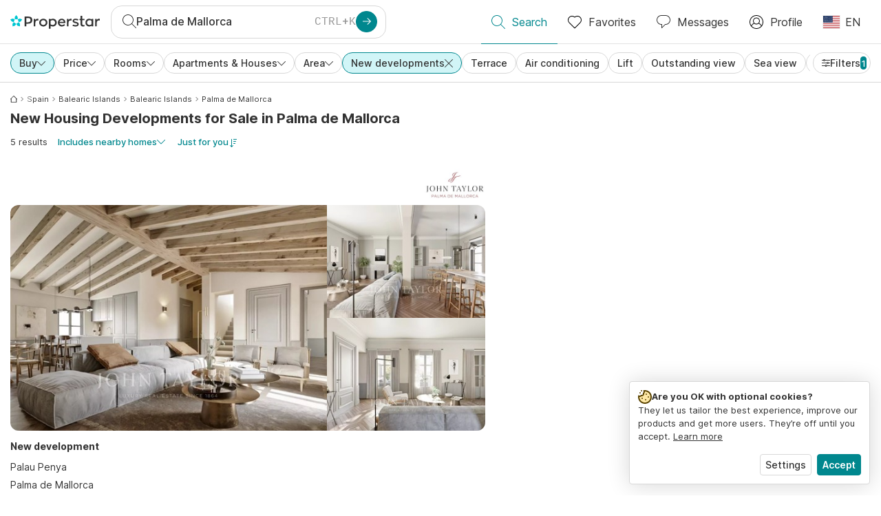

--- FILE ---
content_type: application/javascript
request_url: https://www.properstar.com/assets/icons-cross-thin-small-svg.35086b2c2544e2a151b5.chunk.js
body_size: 300
content:
"use strict";(self.__LOADABLE_LOADED_CHUNKS__=self.__LOADABLE_LOADED_CHUNKS__||[]).push([[80894],{19831:function(e,t,a){a.r(t);var r=a(67294);function n(){return n=Object.assign?Object.assign.bind():function(e){for(var t=1;t<arguments.length;t++){var a=arguments[t];for(var r in a)Object.prototype.hasOwnProperty.call(a,r)&&(e[r]=a[r])}return e},n.apply(this,arguments)}var l=r.createElement("path",{fillRule:"evenodd",d:"M11.85 11.15L6.71 6 11.85.86a.5.5 0 00-.7-.71L6 5.29.85.15a.5.5 0 00-.7.7L5.29 6 .15 11.15a.5.5 0 00.7.7L6 6.71l5.15 5.14a.5.5 0 00.7 0 .5.5 0 000-.7"});t.default=e=>r.createElement("svg",n({width:12,height:12},e),l)}}]);